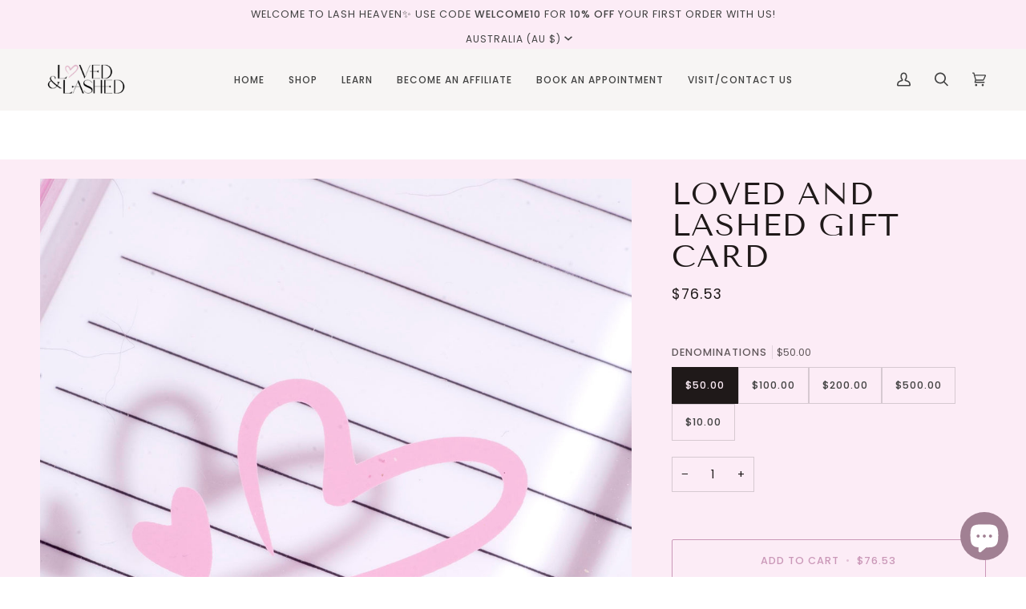

--- FILE ---
content_type: text/javascript; charset=utf-8
request_url: https://lovedandlashed.com/en-au/products/loved-and-lashed-gift-card.js
body_size: 769
content:
{"id":7477436317931,"title":"Loved and Lashed Gift Card","handle":"loved-and-lashed-gift-card","description":"\u003cp\u003eThe perfect gift for any lash lover :)🎁 \u003c\/p\u003e","published_at":"2021-12-03T12:41:01-08:00","created_at":"2021-12-03T12:41:01-08:00","vendor":"Loved and Lashed","type":"Gift Cards","tags":[],"price":1531,"price_min":1531,"price_max":76529,"available":true,"price_varies":true,"compare_at_price":null,"compare_at_price_min":0,"compare_at_price_max":0,"compare_at_price_varies":false,"variants":[{"id":42150588186859,"title":"$50.00","option1":"$50.00","option2":null,"option3":null,"sku":null,"requires_shipping":false,"taxable":false,"featured_image":null,"available":true,"name":"Loved and Lashed Gift Card - $50.00","public_title":"$50.00","options":["$50.00"],"price":7653,"weight":0,"compare_at_price":null,"inventory_management":null,"barcode":"88186859","requires_selling_plan":false,"selling_plan_allocations":[]},{"id":42150588219627,"title":"$100.00","option1":"$100.00","option2":null,"option3":null,"sku":null,"requires_shipping":false,"taxable":false,"featured_image":null,"available":true,"name":"Loved and Lashed Gift Card - $100.00","public_title":"$100.00","options":["$100.00"],"price":15306,"weight":0,"compare_at_price":null,"inventory_management":null,"barcode":"88219627","requires_selling_plan":false,"selling_plan_allocations":[]},{"id":42150588252395,"title":"$200.00","option1":"$200.00","option2":null,"option3":null,"sku":null,"requires_shipping":false,"taxable":false,"featured_image":null,"available":true,"name":"Loved and Lashed Gift Card - $200.00","public_title":"$200.00","options":["$200.00"],"price":30611,"weight":0,"compare_at_price":null,"inventory_management":null,"barcode":"88252395","requires_selling_plan":false,"selling_plan_allocations":[]},{"id":42150588285163,"title":"$500.00","option1":"$500.00","option2":null,"option3":null,"sku":null,"requires_shipping":false,"taxable":false,"featured_image":null,"available":true,"name":"Loved and Lashed Gift Card - $500.00","public_title":"$500.00","options":["$500.00"],"price":76529,"weight":0,"compare_at_price":null,"inventory_management":null,"barcode":"88285163","requires_selling_plan":false,"selling_plan_allocations":[]},{"id":43715852828907,"title":"$10.00","option1":"$10.00","option2":null,"option3":null,"sku":null,"requires_shipping":false,"taxable":false,"featured_image":null,"available":true,"name":"Loved and Lashed Gift Card - $10.00","public_title":"$10.00","options":["$10.00"],"price":1531,"weight":0,"compare_at_price":null,"inventory_management":null,"barcode":"52828907","requires_selling_plan":false,"selling_plan_allocations":[]}],"images":["\/\/cdn.shopify.com\/s\/files\/1\/0310\/8149\/6707\/products\/image_6845de2c-585f-4159-9cac-a575d00f7b4d.jpg?v=1638564066"],"featured_image":"\/\/cdn.shopify.com\/s\/files\/1\/0310\/8149\/6707\/products\/image_6845de2c-585f-4159-9cac-a575d00f7b4d.jpg?v=1638564066","options":[{"name":"Denominations","position":1,"values":["$50.00","$100.00","$200.00","$500.00","$10.00"]}],"url":"\/en-au\/products\/loved-and-lashed-gift-card","media":[{"alt":null,"id":28817995956459,"position":1,"preview_image":{"aspect_ratio":0.8,"height":2963,"width":2371,"src":"https:\/\/cdn.shopify.com\/s\/files\/1\/0310\/8149\/6707\/products\/image_6845de2c-585f-4159-9cac-a575d00f7b4d.jpg?v=1638564066"},"aspect_ratio":0.8,"height":2963,"media_type":"image","src":"https:\/\/cdn.shopify.com\/s\/files\/1\/0310\/8149\/6707\/products\/image_6845de2c-585f-4159-9cac-a575d00f7b4d.jpg?v=1638564066","width":2371}],"requires_selling_plan":false,"selling_plan_groups":[]}